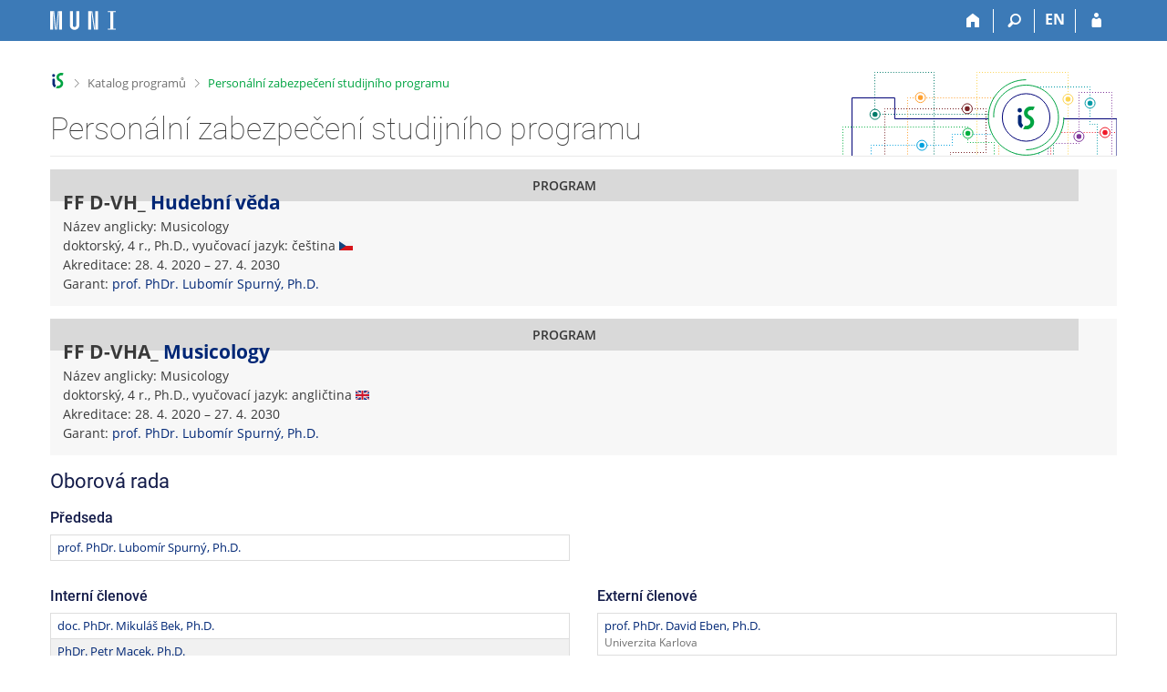

--- FILE ---
content_type: text/html; charset=utf-8
request_url: https://is.muni.cz/obory/rady?id=285
body_size: 10403
content:
<!DOCTYPE html>
<html class="no-js" lang="cs">
<head>
<meta content="text/html; charset=utf-8" http-equiv="Content-Type">
<meta content="IE=edge" http-equiv="X-UA-Compatible">
<meta content="width=device-width, initial-scale=1" name="viewport">
<title>Personální zabezpečení studijního programu</title>
<link href="/favicon.ico" rel="icon" sizes="32x32">
<link href="/favicon.svg" rel="icon" type="image/svg+xml">
<link href="/css/r6/foundation.min.css?_v=ab3b2b3" media="screen,print" rel="stylesheet" type="text/css">
<link href="/css/r/icons/foundation-icons.css?_v=d866a73" media="screen,print" rel="stylesheet" type="text/css">
<link href="/css/r6/prvky.css?_v=bf802ce" media="screen,print" rel="stylesheet" type="text/css">
<link href="/css/r6/r6.css?_v=5b36b59" media="screen,print" rel="stylesheet" type="text/css">
<link href="/css/r6/motiv/1.css?_v=9421c26" media="screen" rel="stylesheet" type="text/css">
<link href="/css/r6/r6-print.css?_v=d1a07b2" media="print" rel="stylesheet" type="text/css">
<style>.program-nazev {
        background-color: var(--bgbarva-seda2);
        padding: 1rem;
        margin-bottom: 1rem;
}

.program-nazev .nazev {
	font-size: 1.5rem;
	font-weight: bold;
}

.program-nazev .nazev .privileg {
	font-size: 11px;
}

.program-nazev .nadpisek {
	font-size: .85714rem;
	text-transform: uppercase;
	font-weight: 500;
	margin: -0.25rem 0 .1rem 0;
}

.program-nazev:has(.oznaceni) {
	display: flex;
	align-items: stretch;
}

.program-nazev .oznaceni {
	text-transform: uppercase;
	writing-mode: sideways-lr;
	margin-right: 0.5rem;
	padding: .5rem;
	font-weight: 600;
	text-align: center;
	margin: -1rem 1rem -1rem -1rem;
	background: var(--stitek-secondary);
}


.program .inline {
    display: inline;
}

.max-width-min-content {
	max-width: min-content;
}
</style>
<style>
/*--------------------------*/
.editor-personal-zabezpeceni .button i[class^='isi-'] {
  border-bottom: 0;
  text-decoration: none;
}

.editor-personal-zabezpeceni .program {
  background-color: #eee;
  padding: 1rem 3rem 1rem 1rem;
  margin-bottom: 1rem;
}


.editor-personal-zabezpeceni .dalsi-zaznamy {
  margin-left: 1.25rem;
}

.editor-personal-zabezpeceni .podklad {
  background-color: #F7F7F7;
  padding: 1rem;
  height: 100%;
}


.editor-personal-zabezpeceni .zadni-skolitele {
  padding: 2rem 0 1rem 0;
  font-size: 1.2rem;
  color: #888;
  text-align: center;
}

.editor-personal-zabezpeceni .input-navodek {
  line-height: 1.5;
}

.editor-personal-zabezpeceni .seznam-externistu .polozka {
  margin-bottom: 1rem;
  padding: 10px;
  border: 1px solid #eee;
}

.editor-personal-zabezpeceni .seznam-externistu .polozka .fotka {
  width: 120px;
  height: 150px;
  background-color: #eee;
}

.editor-personal-zabezpeceni .seznam-externistu .polozka .nazev {
  font-size: 1.3rem;
  font-weight: bold;
}

.editor-personal-zabezpeceni .seznam-externistu .polozka .pracoviste {
  font-size: 1.1rem;
  color: #888;
  margin-bottom: 10px;
}

.editor-personal-zabezpeceni .opravdu-zalozit {
  padding: 1rem;
  margin-top: 2em;
  background-color: #eee;
}

.editor-personal-zabezpeceni .vysledky-pridani-skolitele .polozka {
  padding: .5rem 1rem;
}

.editor-personal-zabezpeceni .vysledky-pridani-skolitele .polozka:hover {
  background-color: #eee;
}

.editor-personal-zabezpeceni .vysledky-pridani-skolitele .vysledky-nenalezeny {
  background-color: #F7F7F7;
  padding: 2rem 0 1rem 0;
  text-align: center;
}

.editor-personal-zabezpeceni .vysledky-pridani-skolitele .vysledky-nenalezeny .hlaska {
  font-size: 1.5rem;
  color: #888;
}

.editor-personal-zabezpeceni .data1 a {
  border-bottom: 0;
}

.editor-personal-zabezpeceni .empty-data {
	display: none;
}

.editor-personal-zabezpeceni .data1 a:hover, .editor-personal-zabezpeceni .data1 a:focus {
  border-bottom: 0;
  text-decoration: none;
  outline: 0;
}

.editor-personal-zabezpeceni .data1 a i[class^='isi-'] {
  border-bottom: 0;
  text-decoration: none;
  position: relative;
  top: 2px;
}

.editor-personal-zabezpeceni .data1 a i[class^='isi-']:hover {
  border-bottom: 0;
  cursor: pointer;
  text-decoration: none;
  opacity: .6;
  transition: opacity .25s ease-out;
}


.editor-personal-zabezpeceni a.del-pr {
	  border-bottom: 0;
}

.editor-personal-zabezpeceni a.del-pr:hover, .editor-personal-zabezpeceni a.del-pr:focus {
  border-bottom: 0;
  text-decoration: none;
  outline: 0;
}

.editor-personal-zabezpeceni a.del-pr i.isi-x {
  border-bottom: 0;
  text-decoration: none;
  position: relative;
  top: 2px;
  font-size: xx-large;
}

.editor-personal-zabezpeceni a.del-pr i.isi-x:hover {
  border-bottom: 0;
  cursor: pointer;
  text-decoration: none;
  opacity: .6;
  transition: opacity .25s ease-out;
}

.editor-personal-zabezpeceni .plan-nazev {
  background-color: #fefefe;
  margin-left: 1em;
  margin-bottom: 1em;
  padding: 1em;
}
.editor-personal-zabezpeceni .komise-prog.podklad {
  margin-bottom: 1em;
}

.editor-personal-zabezpeceni h2 {
  display: inline;
}
.editor-personal-zabezpeceni a.has-tip {
  margin-left: 1em;
  border-bottom: 0;
  text-decoration: none;
  outline: 0;
}

.editor-personal-zabezpeceni a.has-tip i[class^='isi-'] {
  border-bottom: 0;
  text-decoration: none;
  position: relative;
  top: 2px;
}

.editor-personal-zabezpeceni a.has-tip i[class^='isi-']:hover {
  border-bottom: 0;
  cursor: pointer;
  text-decoration: none;
  opacity: .6;
  transition: opacity .25s ease-out;
}
.editor-personal-zabezpeceni .rada-data span.has-tip {
  border-bottom: 0;
  text-decoration: none;
  outline: 0;
  padding: 2px 5px 3px 4px;
}

.editor-personal-zabezpeceni .ulozeno-ok {
	display: none;
}
.editor-personal-zabezpeceni .ulozeno-ok.zobraz {
	display: block;
}

.editor-personal-zabezpeceni .privileg {
  font-size: 11px;
}

.editor-personal-zabezpeceni .row.row-plan:first-of-type {
  margin-top: 1rem;
}

.editor-personal-zabezpeceni .row.row-plan .del-komise-tl {
  margin-left: 0em !important;
}

.editor-personal-zabezpeceni .ed-os-ik {
  width: 4em;
}

.editor-personal-zabezpeceni .ed-os-ik a {
  margin-left: 0 !important;
  line-height: 1;
  font-size: 1.25rem;
  padding: 0 .3rem;
}

.editor-personal-zabezpeceni .isi-clock {
  font-size: 1.25rem;
  vertical-align: baseline;
}

#add-plan-nic {
  display: none;
}

.editor-personal-zabezpeceni .neodsazuj {
	overflow: hidden;
}


.editor-personal-zabezpeceni .neodsazuj h4 {
	float: left;
}

.editor-personal-zabezpeceni .neodsazuj span {
	padding: 2px 5px 3px 4px;
}

.editor-personal-zabezpeceni .rada-button.vetsi {
	font-size: 1.5rem;
}

.editor-personal-zabezpeceni .chyba {
	border-radius: 50%;
	width: 20px;
	height: 20px;
	text-align: center;
  display: inline-block;
}
.editor-personal-zabezpeceni .chyba i[class^="isi-"] {
	font-size: 1rem;
	vertical-align: baseline;
}
</style>
<script src="/js/r6/jquery.js?_v=3736f12"></script>
<script src="/js/error.js?_v=e23fead"></script>
<script src="/js/r6/foundation.js?_v=a06b727"></script>
</head>
<body class="cs noauth skola_14 motiv-1 motiv-svetly">
<a href="#sticky_panel" class="show-on-focus print-hide">Přeskočit na horní lištu</a><a href="#hlavicka" class="show-on-focus print-hide">Přeskočit na hlavičku</a><a href="#app_content" class="show-on-focus print-hide">Přeskočit na obsah</a><a href="#paticka" class="show-on-focus print-hide">Přeskočit na patičku</a>
<div id="content" class="">
	<div id="zdurazneni-sticky" class="zdurazneni-sticky print-hide" role="alert" aria-atomic="true"></div>
	<div id="rows_wrapper">
		<div class="foundation-design-z">
			<nav id="sticky_panel" >
	<div class="row">
		<div class="column">
			<div class="ikony">
				<a href="/" class="sticky_home" title="Informační systém Masarykovy univerzity" aria-label="Informační systém Masarykovy univerzity"></a>
				<a href="/" class="sticky-icon" title="Domů" aria-label="Domů"><i class="house isi-home" aria-hidden="true"></i></a><a href="#" class="sticky-icon prepinac-vyhl float-right" title="Vyhledávání" aria-label="Vyhledávání" data-toggle="is_search"><i class="isi-lupa" aria-hidden="true"></i></a><div id="is_search" class="dropdown-pane bottom search-dropdown" data-dropdown data-close-on-click="true">
	<form method="POST" action="/vyhledavani/" role="search"><INPUT TYPE=hidden NAME="id" VALUE="285">
		<div class="input-group">
			<input class="input-group-field input_text" type="search" name="search" autocomplete="off" role="searchbox">
			<div id="is_search_x" class="is_input_x input-group-button"><i class="isi-x"></i></div>
			<div class="input-group-button">
				<input type="submit" class="button" value="Vyhledat">
			</div>
		</div>
	</form>
	<div id="is_search_results"></div>
</div><span><a href="./rady?lang=en;id=285" class="sticky-item prepinac-jazyk jazyk-en" aria-label="switches IS into English" title="switches IS into English" >EN</a></span><a href="/auth/obory/rady?id=285" class="sticky-icon float-right" title="Přihlášení do IS MU" aria-label="Přihlášení do IS MU"><i class="isi-postava" aria-hidden="true"></i></a>
			</div>
		</div>
	</div>
</nav>
			
			<header class="row hlavicka" id="hlavicka">
	<div class="small-5 medium-3 columns znak skola14">
		
	</div>
	<div id="is-prepinace" class="small-7 medium-9 columns">
		
		<div id="prepinace">
        <ul aria-hidden="true" class="is-switch dropdown menu" data-dropdown-menu data-click-open="true" data-closing-time="0" data-autoclose="false" data-disable-hover="true" data-close-on-click="true" data-force-follow="false" data-close-on-click-inside="false" data-alignment="right">
                
                
                
        </ul>
        <ul class="show-for-sr">
                
                
                
        </ul>
</div>
	</div>
</header>
<div class="row" aria-hidden="true">
	<div class="column">
		<a href="#" class="app_header_motiv_switch show-for-medium" title="Změna motivu" aria-label="Změna motivu" data-open="motiv_reveal"><i class="isi-nastaveni isi-inline" aria-hidden="true"></i></a>
		
	</div>
</div><div id="drobecky" class="row">
	<div class="column">
		<span class="wrap"><a href="/" title="Informační systém MU" class="drobecek_logo" accesskey="0"> </a><span class="sep"> <i class="isi-zobacek-vpravo"></i><span class="show-for-sr">&gt;</span> </span><a href="/programy/?id=285" title="Katalog programů" accesskey="1">Katalog programů</a><span class="sep last"> <i class="isi-zobacek-vpravo"></i><span class="show-for-sr">&gt;</span> </span><a href="https://is.muni.cz/obory/rady" accesskey="2" class="drobecek_app" title="Personální zabezpečení studijního programu">Personální zabezpečení studijního programu</a></span>
	</div>
</div><div id="app_header_wrapper" class="row align-justify show-for-medium">
	<div class="medium-12 column">
		<h1 id="app_header"><div class="large-9 xlarge-9"><span id="app_name">Personální zabezpečení studijního programu</span></div></h1>
	</div>
	<div class="shrink column">
		<div id="app_header_image"></div>
	</div>
</div>

<div class="row">
	<div class="column">
		<div id="app_menu" class="empty">
			
		</div>
	</div>
</div><!--[if lt IE 9]><div id="prvek_4842508" class="zdurazneni varovani ie_warning"><h3 class="zdurazneni-nadpis">Varování:</h3><h3>Váš prohlížeč Internet Explorer je zastaralý.</h3><p>Jsou známa bezpečnostní rizika a prohlížeč možná nedokáže zobrazit všechny prvky této a dalších webových stránek.</p></div><![endif]-->
		</div>
		<div id="app_content_row" class="row"><main id="app_content" class="column" role="main"><div class="row column editor-personal-zabezpeceni"><div class="ulozeno-ok"><div id="prvek_3885515" class="zdurazneni potvrzeni"><h3 class="zdurazneni-nadpis">Potvrzení:</h3><h3>Úspěšně uloženo.</h3></div></div><form data-abide novalidate method="post" enctype="application/x-www-form-urlencoded" id="save-ok-form"><input id="prvek_8398309" name="exppar" type="hidden" value="1"><input id="prvek_5883835" name="zobrazit" type="hidden"><input id="prvek_1710090" name="id" type="hidden" value="285"><input id="prvek_3541751" name="tr" type="hidden"></form><div id="oborrada" class="rada-moje-hiddens"><input id="rada_fakulta_id" name="fakulta_id" type="hidden" value="1421"><input id="rada_program_id" name="program_id" type="hidden" value="24615"><input id="rada_rada_id" name="rada_id" type="hidden" value="285"><input id="rada_typ_rady" name="typ_rady" type="hidden" value="r"><input id="rada_komise_id" name="komise_id" type="hidden" value="285"></div><div class="row collapse">
	<div class="expand column"><div class="program-nazev"><div class="oznaceni">Program</div><div>
<div class="nazev">FF&nbsp;D-VH_&nbsp;<a href="/program/24615/hudebni-veda">Hudební věda</a></div>
<div> Název anglicky:&nbsp;Musicology<br/>doktorský, 4&nbsp;r., Ph.D., vyučovací jazyk:&nbsp;čeština&nbsp;<img src="/pics/flags_svg/cz.svg" alt="čeština" title="čeština" class="vlajka_svg"><br/>Akreditace:&nbsp;28. 4. 2020 &ndash; 27. 4. 2030<br/>Garant: <A HREF="/osoba/17637">prof. PhDr. Lubomír Spurný, Ph.D.</A><br/>
</div>	</div></div></div>
	<div class="shrink text-right bgbarva-seda2 mb-1 pr-1 column"></div>
</div>
<div class="row collapse">
	<div class="expand column"><div class="program-nazev"><div class="oznaceni">Program</div><div>
<div class="nazev">FF&nbsp;D-VHA_&nbsp;<a href="/program/26173/musicology">Musicology</a></div>
<div> Název anglicky:&nbsp;Musicology<br/>doktorský, 4&nbsp;r., Ph.D., vyučovací jazyk:&nbsp;angličtina&nbsp;<img src="/pics/flags_svg/gb.svg" alt="angličtina" title="angličtina" class="vlajka_svg"><br/>Akreditace:&nbsp;28. 4. 2020 &ndash; 27. 4. 2030<br/>Garant: <A HREF="/osoba/17637">prof. PhDr. Lubomír Spurný, Ph.D.</A><br/>
</div>	</div></div></div>
	<div class="shrink text-right bgbarva-seda2 mb-1 pr-1 column"></div>
</div>
<div class="rada rada-program sekce" data-rada="285"><div class="row">
	<div class="small-12 mb-1 column"><h2>Oborová rada</h2>
</div>
	<div class="medium-6 text-right column"></div>
</div>
<div class="row">
	<div class="mb-2 medium-12 column"><div class="rada-data"><div class="row">
	<div class="small-12 medium-6 mb-1 typ_p r_285_p predseda column"><div class=neodsazuj><h4>Předseda</h4><span style="display:none;"></span></div><table class=data1><tr data-komise="r" data-typ_clenstvi="p" data-komise_id="285" data-osoba="17637"><td><a class="person" data-vizitka="17637" data-rada_id="285" href="/osoba/17637">prof. PhDr. Lubomír Spurný, Ph.D.</a> </td></tr><div class="zadni-skolitele" style="display:none;">Žádné výsledky</div></table></div>
</div>
<div class="row">
	<div class="small-12 medium-6 mb-1 interni typ_i r_285_i column"><div class="neodsazuj"><h4>Interní členové</h4><span style="display:none;"></span></div><table class=data1><tr data-komise="r" data-typ_clenstvi="i" data-komise_id="285" data-osoba="31408"><td><a class="person" data-vizitka="31408" data-rada_id="285" href="/osoba/31408">doc. PhDr. Mikuláš Bek, Ph.D.</a> </td></tr><tr data-komise="r" data-typ_clenstvi="i" data-komise_id="285" data-osoba="1731"><td><a class="person" data-vizitka="1731" data-rada_id="285" href="/osoba/1731">PhDr. Petr Macek, Ph.D.</a> </td></tr><tr data-komise="r" data-typ_clenstvi="i" data-komise_id="285" data-osoba="13678"><td><a class="person" data-vizitka="13678" data-rada_id="285" href="/osoba/13678">doc. Mgr. Vladimír Maňas, Ph.D.</a> </td></tr><tr data-komise="r" data-typ_clenstvi="i" data-komise_id="285" data-osoba="476"><td><a class="person" data-vizitka="476" data-rada_id="285" href="/osoba/476">prof. PhDr. Jana Perutková, Ph.D.</a> </td></tr><tr data-komise="r" data-typ_clenstvi="i" data-komise_id="285" data-osoba="1047"><td><a class="person" data-vizitka="1047" data-rada_id="285" href="/osoba/1047">prof. PhDr. Miloš Štědroň, CSc.</a> </td></tr><tr data-komise="r" data-typ_clenstvi="i" data-komise_id="285" data-osoba="6179"><td><a class="person" data-vizitka="6179" data-rada_id="285" href="/osoba/6179">doc. PhDr. Jiří Zahrádka, Ph.D.</a> </td></tr><div class="zadni-skolitele" style="display:none;">Žádné výsledky</div></table></div>
	<div class="small-12 medium-6 mb-1 externi typ_x r_285_x column"><div class="neodsazuj"><h4>Externí členové</h4><span style="display:none;"></span></div><table class=data1><tr data-komise="r" data-typ_clenstvi="x" data-komise_id="285" data-osoba="235136"><td><a class="person" data-vizitka="235136" data-rada_id="285" href="/osoba/235136">prof. PhDr. David Eben, Ph.D.</a>  <div class="nedurazne font-size-08">Univerzita Karlova</div></td></tr><tr data-komise="r" data-typ_clenstvi="x" data-komise_id="285" data-osoba="235394"><td><a class="person" data-vizitka="235394" data-rada_id="285" href="/osoba/235394">Univ.-Prof. Dr. Martin Eybl</a>  <div class="nedurazne font-size-08">Universität für Musik und darstellende Kunst Wien</div></td></tr><tr data-komise="r" data-typ_clenstvi="x" data-komise_id="285" data-osoba="242353"><td><a class="person" data-vizitka="242353" data-rada_id="285" href="/osoba/242353">doc. Mgr. MgA. Monika Holá, Ph.D.</a>  <div class="nedurazne font-size-08">Janáčkova akademie múzických umění v Brně</div></td></tr><div class="zadni-skolitele" style="display:none;">Žádné výsledky</div></table></div>
</div>
</div></div>
</div>
</div></div>
</main></div>
		
		<div class="foundation-design-z foot_clear">
			
	<div class="row">
		
	</div>
	<footer id="paticka" class="">
		<div class="row">
			<div class="columns small-12 medium-6 paticka_logo">
	<a href="/"><span class="show-for-sr">IS MU</span></a>
	<div>
		Informační&nbsp;systém Masarykovy&nbsp;univerzity
		<div class="footer_about">
			<a href="https://is.muni.cz/nas_system/">Více o IS MU</a>, provozuje <a href="https://www.fi.muni.cz/">Fakulta informatiky MU</a>
		</div>
		
	</div>
</div>
<div class="columns small-6 medium-3">
	<div class="footer_podpora">
	<a href="/podpora/">Potřebujete poradit?</a>
	<span class="kont_email"><nobr class="postovni_adresa">i<!-- trap245@gmail.com -->stec<!-- <a href="askbill@microsoft.com">askbill@microsoft.com</a> -->h<img src="/pics/posta/d023c5cc944417ce87665c100c59f0aaZ.gif" alt="(zavináč/atsign)" /><!-- 104@youtube.com -->fi<img src="/pics/posta/80d1980c38b819b9293b7a8e0a96f271T.gif" alt="(tečka/dot)" /><!-- <a href="root@pc86.lab.edu.cn" --><!-- root@pc86.lab.edu.cn</a> -->m<!-- <a href="root@pc20.lab.edu.cn">root@pc20.lab.edu.cn</a> -->uni<img src="/pics/posta/80d1980c38b819b9293b7a8e0a96f271T.gif" alt="(tečka/dot)" />cz</nobr></span>
</div>
	<div class="footer_napoveda">
		<a href="/napoveda/">Nápověda</a>
	</div>
	<div class="row">
		<div class="columns small-12 display-none">
			<div class="footer_zoomy">
				<a href="" rel="nofollow"></a>
			</div>
		</div>
	</div>
</div>
<div class="columns small-6 medium-3 nastaveni_col">
	<div class="footer_datum">
		<span title="Dnes je 3. (lichý) týden.">17. 1. 2026 <span style='padding: 0 0.6em'>|</span> 04:43</span>
		<a href="/system/cas" title="Dnes je 3. (lichý) týden." class="footer_cas">Aktuální datum a&nbsp;čas</a>
	</div>
	<div>
	
	<div class="footer_nastaveni"><a href="/nas_system/ochrana_informaci">Použití cookies</a><a href="https://is.muni.cz/system/pristupnost" class="footer_about">Přístupnost</a></div>
</div>
</div>
			<div class="right-border"></div>
			<div class="left-border"></div>
		</div>
		<a href="#hlavicka" class="skip_up" title="Skočit na začátek stránky">
			Nahoru
		</a>
	</footer>

		</div>
	</div>
</div>


<script src="/js/is.js?_v=3ff8494"></script>
<script src="/js/jquery-ui-1.12.1-sortable-r6.min.js?_v=611662c"></script>
<script src="/js/log-kliknuto.js?_v=d448124"></script>
<script>$(function(){
	var request = new is.Ajax({
		url: "rady_ajax.pl",
		data: { fakulta : $('#rada_fakulta_id').val(), program: $('#rada_program_id').val(), },
	});

	$('.editor-personal-zabezpeceni').on('click', '.add-os', function() {
		var rada = $(this).data('rada');
		$('#modal_tmp_add_person').val(rada);
		$('#form-add-os').show();
		$('#form-add-ios').hide();
		$('#form-add-xos').hide();
		$('#form-add-sos').hide();
		$('.my-err-rada-os-add').removeClass('is-visible');
	});
	$('.editor-personal-zabezpeceni').on('click', '.add-ios', function() {
		var rada = $(this).data('rada');
		$('#modal_tmp_add_person').val(rada);
		$('#form-add-os').hide();
		$('#form-add-ios').show();
		$('#form-add-xos').hide();
		$('#form-add-sos').hide();
		$('.my-err-rada-os-add').removeClass('is-visible');
	});
	$('.editor-personal-zabezpeceni').on('click', '.add-xos', function() {
		var rada = $(this).data('rada');
		$('#modal_tmp_add_person').val(rada);
		$('#form-add-os').hide();
		$('#form-add-ios').hide();
		$('#form-add-xos').show();
		$('#form-add-sos').hide();
		$('.my-err-rada-os-add').removeClass('is-visible');
	});
	$('.editor-personal-zabezpeceni').on('click', '.add-sos', function() {
		var rada = $(this).data('rada');
		$('#modal_tmp_add_person').val(rada);
		$('#form-add-os').hide();
		$('#form-add-ios').hide();
		$('#form-add-xos').hide();
		$('#form-add-sos').show();
		$('.my-err-rada-os-add').removeClass('is-visible');
	});

	$('#form-add-os button, #form-add-xos button, #form-add-sos button, #form-add-ios button').on('click', function() {
		$('.my-err-rada-os-add').removeClass('is-visible');
	});
	$('.del-pr').on('click', function() {
		$('#modal_del_pr_id_id').val($(this).data('del-pid'));
	});

	$('.editor-personal-zabezpeceni').on('click', '.del-os', function() {
		$('#modal_tmp_del_person_id').val($(this).data('os'));
		$('#modal_tmp_del_person_position').val($(this).data('rada'));
	});

	$('.del-komise-tl').on('click', function() {
		$('#modal_tmp_del_komise').val($(this).data('rada_id'));
		$('#modal_tmp_del_komise_pr').val($(this).data('program_id'));
		$('#modal_tmp_del_komise_pl').val($(this).data('plan_id'));
	});
	$('.plus-komise-plan-tl').on('click', function() {
		$('#modal_tmp_plus_komise').val($(this).data('rada_id'));
	});


	$('.close-button-rady').on('click', function () {
		$(this).parents('.reveal').find('.close-button').click();
	});
	$('.input-no-send').on('keypress', function(event) {
		if (event.keyCode === 13) {
			event.preventDefault();
		}
	});

	// schovame plusko na pridani dalsiho planu ke komisi, protoze uz zadne dalsi nejsou
	if ($('#add-plan-box [name="add-plan"]').length == 0) {
		$('#rpod .plus-komise-plan-tl').hide();
	}

	$('.rada-button.ed-nazev').on('click', function() {
		$('.my-err-rada-naz-zm').removeClass('is-visible');
		$('#modal_ed_nazev [name=ed-rada-name]').val($(this).data('rada_nazev'));
		$('#modal_ed_nazev [name=ed-rada-name]').prev('label').html($(this).data('co'));
		$('#modal_ed_nazev [name=ed-rada-name-en]').val($(this).data('rada_nazev_en'));
		$('#modal_ed_nazev [name=ed-rada-name-en]').prev('label').html($(this).data('co_angl'));
		$('#modal_ed_nazev [name=ed-rada-name-id]').val($(this).data('rada_id'));
		$('#modal_ed_nazev .form-error.is-visible').each(function() {
			$(this).removeClass('is-visible');
		});
	});
	$('#modal_but_ed_nazev_ok').on('click', function(e) {

		if ($($(this).parent('form')).find('span.form-error.is-visible').length > 0) {
			e.preventDefault();
			return;
		}

		var name = $('#modal_ed_nazev [name=ed-rada-name]').val();
		var name_en = $('#modal_ed_nazev [name=ed-rada-name-en]').val();
		var name_id = $('#modal_ed_nazev [name=ed-rada-name-id]').val();

		request.request({
			edit_name: 1,
			name: name,
			name_en: name_en,
			rada_id: name_id,
		}).done(function(data) {
			if (data.err) {
				$('.my-err-rada-naz-zm span').text(data.err);
				$('.my-err-rada-naz-zm').addClass('is-visible');
			} else {
				$('#save-ok-form').submit();
			}
		});
	});

	$('#modal_but_add_person_ok').on('click', function() {
		var person_id = $('#pridat_osoba_hidden').val();
		var position = $('#modal_tmp_add_person').val();
		if ($('#form-add-xos').is(':visible')) {
			person_id = $('#pridat_xosoba_hidden').val();
		}
		if ($('#form-add-sos').is(':visible')) {
			person_id = $('#pridat_sosoba_hidden').val();
		}
		if ($('#form-add-ios').is(':visible')) {
			person_id = $('#pridat_iosoba_hidden').val();
		}

		if (!person_id) {
			is.Zdurazneni.chyba('Osoba nenalezena.', {fade_out: true});
			return;
		}
		// is.FormVyberOsobu.get_value

		request.request({
			add_person: 1,
			person_id: person_id,
			position: position,
			rada_id_new: $('#rada_rada_id').val(),
			komise_id_new: $('#rada_komise_id').val(),
			typ_rady: $('#rada_typ_rady').val(),
		}).done(function(data) {
			if (data.err) {
				$('.my-err-rada-os-add span').text(data.err);
				$('.my-err-rada-os-add').addClass('is-visible');
			} else {
				request.request({
					refresh_kontrola: 1,
					typ_rady: $('#rada_typ_rady').val(),
				}).done(function(data) {
					if (data.err) {
						location.reload;
					} else {
						$('.editor-personal-zabezpeceni .chyba').hide();

						Object.keys(data.rady_check).forEach(function (id) {
							var osoby = data.rady_check[id].osoby;
							var skupiny = data.rady_check[id].skupiny;

							if (osoby.chyba) {
								Object.keys(osoby.chyba).forEach(function (typ) {
									Object.keys(osoby.chyba[typ]).forEach(function (uco) {
										osoby.chyba[typ][uco].forEach(function (item, index) {
											$('.sekce[data-rada="'+id+'"] tr[data-typ_clenstvi="'+typ+'"][data-osoba="'+uco+'"] .chyba').show();
										});
									});
								});
							}
							if (skupiny) {
								Object.keys(skupiny).forEach(function (typ) {
									if (typ != 'chyba') {
										$('.sekce[data-rada="'+id+'"] .typ_'+typ+' .chyba').show();
									}
								});
							}
						});
					}
				});
				if ($('.'+position+'.column table tr').length) {
					// tady pridame tr do tabulky tam, kam patri
					$('.'+position+'.column table tr:last').after(data.html);
				} else {
					$('.'+position+'.column table').append(data.html);
					$('.'+position+'.column .zadni-skolitele').hide();
					if (position.slice(-1) === 'p') {
						if ($('#rada_typ_rady').val() != 's') {
							$('.'+position+'.column .add-os.button').hide();
						}
					}
				}
				var kk = $('.'+position+'.column table tr a.person').data('rada_id');
				$('a.del-komise-tl[data-rada_id='+kk+']').hide();
				//re-call initi
				$('.'+position+'.column table').foundation();
				// vyprazdnime to vyhledavatko
				$('#pridat_osoba_out').val('');
				$('#pridat_osoba_hidden').val('');
				$('#pridat_osoba_id').val('');
				$('#pridat_xosoba_out').val('');
				$('#pridat_xosoba_hidden').val('');
				$('#pridat_xosoba_id').val('');
				$('#pridat_sosoba_out').val('');
				$('#pridat_sosoba_hidden').val('');
				$('#pridat_sosoba_id').val('');

				$('.my-err-rada-os-add').removeClass('is-visible');
				$('#modal_add_person .close-button').click();
			}
		});
	});

	$('#modal_but_del_person_ok').on('click', function() {
		var position = $('#modal_tmp_del_person_position').val();
		var os = $('#modal_tmp_del_person_id').val();

		request.request({
			del_person: 1,
			person_id: os,
			position: position,
		}).done(function(data) {
			if (data.err) {
				console.error(data.err);
			} else {
				request.request({
					refresh_kontrola: 1,
				}).done(function(data) {
					if (data.err) {
						location.reload;
					} else {
						$('.editor-personal-zabezpeceni .chyba').hide();

						Object.keys(data.rady_check).forEach(function (id) {
							var osoby = data.rady_check[id].osoby;
							var skupiny = data.rady_check[id].skupiny;

							if (osoby.chyba) {
								Object.keys(osoby.chyba).forEach(function (typ) {
									Object.keys(osoby.chyba[typ]).forEach(function (uco) {
										osoby.chyba[typ][uco].forEach(function (item, index) {
											$('.sekce[data-rada="'+id+'"] tr[data-typ_clenstvi="'+typ+'"][data-osoba="'+uco+'"] .chyba').show();
										});
									});
								});
							}
							if (skupiny) {
								Object.keys(skupiny).forEach(function (typ) {
									if (typ != 'chyba') {
										$('.sekce[data-rada="'+id+'"] .typ_'+typ+' .neodsazuj .chyba').show();
									}
								});
							}
						});

					}
				});

				$('.'+position+'.column tr a[data-os='+os+']').parents('tr').remove();
				if ($('.'+position+'.column table tr').length < 1) {
					$('.'+position+'.column .zadni-skolitele').show();
					if (position.slice(-1) === 'p') {
						$('.'+position+'.column .add-os.button').show();
					}
				}
				if (data.empty == 0) {
					$('a.del-komise-tl[data-rada_id='+data.komise+']').show();
				}
				$('#modal_del_person .close-button').click();
			}
		});
	});

	$('#modal_but_del_komise_ok').on('click', function() {
		var kos = $('#modal_tmp_del_komise').val();
		var prg = $('#modal_tmp_del_komise_pr').val();
		var pln = $('#modal_tmp_del_komise_pl').val();

		request.request({
			del_komise: 1,
			komise_id: kos,
			program_id: prg,
			plan_id: pln,
		}).done(function(data) {
			if (data.err) {
				//window.alert(data.err);
			} else {
				$('#save-ok-form').submit();
			}
		});
	});

	$('#modal_but_add_program').on('click', function(e) {
		if ($($(this).parent('form')).find('span.form-error.is-visible').length > 0) {
			e.preventDefault();
			return;
		}

		request.request({
			add_program: 1,
			program_id: $('#add-program-box').val(),
			rada_id: $('#rada_rada_id').val(),
			typ_rady: $('#rada_typ_rady').val(),
		}).done(function(data) {
			if (data.err) {
				window.alert(data.err);
			} else {
				$('#save-ok-form').submit();
			}
		});
	});

	$('#modal_but_add_rada').on('click', function(e) {
		if ($($(this).parent('form')).find('span.form-error.is-visible').length > 0) {
			e.preventDefault();
			return;
		}

		var program_id = $('#rada_program_id').val();
		request.request({
			add_rada: 1,
			program_id: program_id,
			typ_rady: $('#rada_typ_rady').val(),
			rada_name: $('[name=new-rada-name]').val() || $('[name=new-rada-name]').attr('placeholder'),
			rada_name_en: $('[name=new-rada-name-en]').val() || $('[name=new-rada-name-en]').attr('placeholder'),
		}).done(function(data) {
			if (data.err) {
				window.alert(data.err);
			} else {
				$('#save-ok-form').submit();
				/*$('div.rada-data').removeClass('empty-data');
				$('#add-rada').hide();
				$('#rada_rada_id').val(data.rada_id);*/
			}
		});
	});
	$('#modal_but_add_komise').on('click', function(e) {
		if ($($(this).parent('form')).find('span.form-error.is-visible').length > 0) {
			e.preventDefault();
			return;
		}

		var program_id = $('#rada_program_id').val();
		request.request({
			add_komise: 1,
			program_id: program_id,
			rada_name: $('[name=new-komise-name]').val() || $('[name=new-komise-name]').attr('placeholder'),
			rada_name_en: $('[name=new-komise-name-en]').val() || $('[name=new-komise-name-en]').attr('placeholder'),
		}).done(function(data) {
			if (data.err) {
				window.alert(data.err);
			} else {
				$('#save-ok-form').submit();
				/*$('div.komise-data').removeClass('empty-data');
				$('#add-komise').hide();
				$('#rada_komise_id').val(data.komise_id);*/
			}
		});
	});



	$('#modal_but_add_kom_pl').on('click', function(e) {
		if ($($(this).parent('form')).find('span.form-error.is-visible').length > 0) {
			e.preventDefault();
			return;
		}
		if ($('#add-plan-box input:checked').length == 0) {
			$('#add-plan-nic').show();
			e.preventDefault();
			return;
		}

		var plan_ids = [];
		$('#add-plan-box [name="add-plan"]:checked').each(function() {
			plan_ids.push($(this).val());
		})
		request.request({
			add_plan: 1,
			plan_id: plan_ids,
			rada_name: $('[name=new-kompl-name]').val() || $('[name=new-kompl-name]').attr('placeholder'),
			rada_name_en: $('[name=new-kompl-name-en]').val() || $('[name=new-kompl-name-en]').attr('placeholder'),
			typ_rady: $('#rada_typ_rady').val() == 's' ? 's' : 'k',
		}).done(function(data) {
			if (data.err) {
				window.alert(data.err);
			} else {
				$('#save-ok-form').submit();
				/*$('#rpod').append(data.html);
				if ($($('#rpod .column')[0]).children().length == 0) {
					// check if the plane existed or is new
					$($('#rpod .column')[0]).remove();
				}
				$('#modal_add_plan .close-button').click();

				$('#add-plan-box :selected').remove();
				if ($('#add-plan-box option').length == 0) {
					$('#add-komise-plan').hide();
				}*/
			}
		});
	});


	$('.modal_but_del_program_ok').on('click', function() {
		var rada = $('#rada_rada_id').val();
		var program = $('[name=modal_del_pr_id]').val();

		request.request({
			del_program: 1,
			rada_id : rada,
			program_id: program,
		}).done(function(data) {
			if (data.err) {
				window.alert(data.err);
			} else {
				$('#save-ok-form').submit();
			}
		});
	});

	$('#modal_but_plus_kom_pl').on('click', function(e) {
		if ($($(this).parent('form')).find('span.form-error.is-visible').length > 0) {
			e.preventDefault();
			return;
		}

		var plan_id = $('#plus-plan-box').val();
		var rada_id = $('#modal_tmp_plus_komise').val();
		request.request({
			plus_plan: 1,
			plan_id: plan_id,
			rada_id: rada_id,
		}).done(function(data) {
			if (data.err) {
				window.alert(data.err);
			} else {
				$('#save-ok-form').submit();
				/*$('#rpod').append(data.html);
				if ($($('#rpod .column')[0]).children().length == 0) {
					// check if the plane existed or is new
					$($('#rpod .column')[0]).remove();
				}
				$('#modal_add_plan .close-button').click();

				$('#add-plan-box :selected').remove();
				if ($('#add-plan-box option').length == 0) {
					$('#add-komise-plan').hide();
				}*/
			}
		});
	});
});



</script>
<script>
(function() {

"use strict";

is.Design.init({
   "session" : {
      "is_design_z" : "",
      "login" : null,
      "cgipar" : {},
      "remote_user" : null,
      "w_log_id" : "22836147509",
      "session_id" : "6546888901",
      "is_muni_cz" : "is.muni.cz",
      "vidim_kazdeho" : null,
      "server_time" : "17. 1. 2026 04:43:14",
      "auth" : "",
      "uco" : null,
      "pouzit_neoverene_udaje" : null,
      "lang" : "cs",
      "sn" : "/obory/rady.pl",
      "debug" : 1,
      "skola_zkratka" : "MU",
      "ekurz" : false,
      "skola_id" : "14"
   },
   "svatky" : {
      "20051225" : 1,
      "20060706" : 1,
      "20180928" : 1,
      "20201228" : 1,
      "20020501" : 1,
      "20211231" : 1,
      "20020101" : 1,
      "20241228" : 1,
      "20111028" : 1,
      "20071225" : 1,
      "20161028" : 1,
      "20051228" : 1,
      "20201226" : 1,
      "20220705" : 1,
      "20101230" : 1,
      "20210402" : 1,
      "20201117" : 1,
      "20191229" : 1,
      "20181227" : 1,
      "20261028" : 1,
      "20001028" : 1,
      "20041229" : 1,
      "20191230" : 1,
      "20011028" : 1,
      "20091226" : 1,
      "20211028" : 1,
      "20041230" : 1,
      "20210706" : 1,
      "20221117" : 1,
      "20061226" : 1,
      "20160928" : 1,
      "20111231" : 1,
      "20051230" : 1,
      "20051227" : 1,
      "20110706" : 1,
      "20071028" : 1,
      "20141231" : 1,
      "20111227" : 1,
      "20010501" : 1,
      "20031224" : 1,
      "20021228" : 1,
      "20210501" : 1,
      "20010101" : 1,
      "20061225" : 1,
      "20101227" : 1,
      "20260101" : 1,
      "20220508" : 1,
      "20250421" : 1,
      "20060508" : 1,
      "20141227" : 1,
      "20071117" : 1,
      "20090508" : 1,
      "20130705" : 1,
      "20020401" : 1,
      "20220101" : 1,
      "20201028" : 1,
      "20151230" : 1,
      "20140706" : 1,
      "20190501" : 1,
      "20261225" : 1,
      "20060928" : 1,
      "20050706" : 1,
      "20060101" : 1,
      "20131228" : 1,
      "20110705" : 1,
      "20140421" : 1,
      "20101224" : 1,
      "20070409" : 1,
      "20241227" : 1,
      "20200501" : 1,
      "20140501" : 1,
      "20131227" : 1,
      "20151117" : 1,
      "20140508" : 1,
      "20251117" : 1,
      "20121226" : 1,
      "20121225" : 1,
      "20090413" : 1,
      "20190928" : 1,
      "20191225" : 1,
      "20060705" : 1,
      "20171223" : 1,
      "20001231" : 1,
      "20231231" : 1,
      "20110508" : 1,
      "20090928" : 1,
      "20061224" : 1,
      "20181225" : 1,
      "20041028" : 1,
      "20071227" : 1,
      "20250706" : 1,
      "20121223" : 1,
      "20130401" : 1,
      "20040508" : 1,
      "20081226" : 1,
      "20210928" : 1,
      "20150928" : 1,
      "20250101" : 1,
      "20141228" : 1,
      "20150705" : 1,
      "20230706" : 1,
      "20140101" : 1,
      "20001225" : 1,
      "20201221" : 1,
      "20230101" : 1,
      "20211226" : 1,
      "20171230" : 1,
      "20151225" : 1,
      "20170414" : 1,
      "20161229" : 1,
      "20241225" : 1,
      "20061230" : 1,
      "20001229" : 1,
      "20040928" : 1,
      "20240329" : 1,
      "20220928" : 1,
      "20021226" : 1,
      "20181228" : 1,
      "20021230" : 1,
      "20250928" : 1,
      "20210405" : 1,
      "20121028" : 1,
      "20160101" : 1,
      "20041224" : 1,
      "20240928" : 1,
      "20251231" : 1,
      "20261231" : 1,
      "20031028" : 1,
      "20211230" : 1,
      "20121231" : 1,
      "20180101" : 1,
      "20191028" : 1,
      "20231225" : 1,
      "20151226" : 1,
      "20211228" : 1,
      "20080508" : 1,
      "20101028" : 1,
      "20170706" : 1,
      "20211224" : 1,
      "20200928" : 1,
      "20191223" : 1,
      "20180705" : 1,
      "20231224" : 1,
      "20181231" : 1,
      "20121230" : 1,
      "20221028" : 1,
      "20260406" : 1,
      "20241224" : 1,
      "20230410" : 1,
      "20220418" : 1,
      "20121227" : 1,
      "20221224" : 1,
      "20160508" : 1,
      "20150406" : 1,
      "20191231" : 1,
      "20180402" : 1,
      "20141226" : 1,
      "20070705" : 1,
      "20201225" : 1,
      "20191228" : 1,
      "20170928" : 1,
      "20220501" : 1,
      "20071224" : 1,
      "20091225" : 1,
      "20130706" : 1,
      "20061229" : 1,
      "20161230" : 1,
      "20250705" : 1,
      "20171231" : 1,
      "20251224" : 1,
      "20030421" : 1,
      "20011227" : 1,
      "20161227" : 1,
      "20090706" : 1,
      "20131223" : 1,
      "20231230" : 1,
      "20200508" : 1,
      "20150501" : 1,
      "20010706" : 1,
      "20240501" : 1,
      "20050705" : 1,
      "20141222" : 1,
      "20121228" : 1,
      "20141224" : 1,
      "20080706" : 1,
      "20080501" : 1,
      "20071231" : 1,
      "20101228" : 1,
      "20041228" : 1,
      "20251227" : 1,
      "20060501" : 1,
      "20131117" : 1,
      "20151224" : 1,
      "20001224" : 1,
      "20191224" : 1,
      "20211227" : 1,
      "20111225" : 1,
      "20230501" : 1,
      "20131224" : 1,
      "20251226" : 1,
      "20151223" : 1,
      "20141117" : 1,
      "20001227" : 1,
      "20111223" : 1,
      "20120508" : 1,
      "20230928" : 1,
      "20190705" : 1,
      "20051226" : 1,
      "20151229" : 1,
      "20061228" : 1,
      "20261117" : 1,
      "20120705" : 1,
      "20021227" : 1,
      "20080101" : 1,
      "20200410" : 1,
      "20231226" : 1,
      "20181224" : 1,
      "20191117" : 1,
      "20110928" : 1,
      "20111117" : 1,
      "20050928" : 1,
      "20190101" : 1,
      "20221228" : 1,
      "20010416" : 1,
      "20231028" : 1,
      "20221229" : 1,
      "20030928" : 1,
      "20020705" : 1,
      "20171117" : 1,
      "20171225" : 1,
      "20061028" : 1,
      "20011229" : 1,
      "20070508" : 1,
      "20181230" : 1,
      "20101117" : 1,
      "20231227" : 1,
      "20021225" : 1,
      "20251028" : 1,
      "20021229" : 1,
      "20231229" : 1,
      "20110101" : 1,
      "20080928" : 1,
      "20261229" : 1,
      "20190508" : 1,
      "20071230" : 1,
      "20130928" : 1,
      "20201224" : 1,
      "20100706" : 1,
      "20120928" : 1,
      "20091117" : 1,
      "20261228" : 1,
      "20030508" : 1,
      "20160706" : 1,
      "20120706" : 1,
      "20120501" : 1,
      "20090101" : 1,
      "20150101" : 1,
      "20230508" : 1,
      "20131231" : 1,
      "20051028" : 1,
      "20120101" : 1,
      "20011117" : 1,
      "20201229" : 1,
      "20131229" : 1,
      "20030705" : 1,
      "20170417" : 1,
      "20161226" : 1,
      "20121117" : 1,
      "20100501" : 1,
      "20091028" : 1,
      "20141223" : 1,
      "20011228" : 1,
      "20030101" : 1,
      "20200413" : 1,
      "20201231" : 1,
      "20250508" : 1,
      "20190419" : 1,
      "20201223" : 1,
      "20040101" : 1,
      "20100928" : 1,
      "20190706" : 1,
      "20240508" : 1,
      "20030501" : 1,
      "20221225" : 1,
      "20131028" : 1,
      "20031225" : 1,
      "20030706" : 1,
      "20170705" : 1,
      "20050508" : 1,
      "20041226" : 1,
      "20100405" : 1,
      "20151231" : 1,
      "20021224" : 1,
      "20011225" : 1,
      "20010705" : 1,
      "20221226" : 1,
      "20041231" : 1,
      "20171224" : 1,
      "20100705" : 1,
      "20141225" : 1,
      "20240705" : 1,
      "20241231" : 1,
      "20080324" : 1,
      "20041227" : 1,
      "20101223" : 1,
      "20150706" : 1,
      "20081028" : 1,
      "20050328" : 1,
      "20211229" : 1,
      "20151228" : 1,
      "20071229" : 1,
      "20011230" : 1,
      "20111226" : 1,
      "20141028" : 1,
      "20200706" : 1,
      "20160501" : 1,
      "20061227" : 1,
      "20061117" : 1,
      "20161117" : 1,
      "20110425" : 1,
      "20111229" : 1,
      "20161231" : 1,
      "20161225" : 1,
      "20181229" : 1,
      "20160325" : 1,
      "20251229" : 1,
      "20130101" : 1,
      "20220706" : 1,
      "20040501" : 1,
      "20260928" : 1,
      "20100508" : 1,
      "20211117" : 1,
      "20021223" : 1,
      "20081224" : 1,
      "20260403" : 1,
      "20231228" : 1,
      "20100101" : 1,
      "20151227" : 1,
      "20141230" : 1,
      "20180706" : 1,
      "20110501" : 1,
      "20011224" : 1,
      "20180501" : 1,
      "20141229" : 1,
      "20081117" : 1,
      "20170501" : 1,
      "20200101" : 1,
      "20040412" : 1,
      "20261230" : 1,
      "20081225" : 1,
      "20180508" : 1,
      "20070928" : 1,
      "20230705" : 1,
      "20221231" : 1,
      "20240401" : 1,
      "20031117" : 1,
      "20020928" : 1,
      "20251225" : 1,
      "20220415" : 1,
      "20170508" : 1,
      "20230407" : 1,
      "20070501" : 1,
      "20161228" : 1,
      "20160705" : 1,
      "20130508" : 1,
      "20210101" : 1,
      "20180330" : 1,
      "20071226" : 1,
      "20171226" : 1,
      "20260705" : 1,
      "20251228" : 1,
      "20101225" : 1,
      "20250501" : 1,
      "20051229" : 1,
      "20001228" : 1,
      "20210508" : 1,
      "20001226" : 1,
      "20191227" : 1,
      "20261224" : 1,
      "20060417" : 1,
      "20240101" : 1,
      "20040706" : 1,
      "20211225" : 1,
      "20121224" : 1,
      "20120409" : 1,
      "20251230" : 1,
      "20181226" : 1,
      "20071228" : 1,
      "20171028" : 1,
      "20200705" : 1,
      "20111230" : 1,
      "20031226" : 1,
      "20131225" : 1,
      "20150508" : 1,
      "20020508" : 1,
      "20010508" : 1,
      "20250418" : 1,
      "20111228" : 1,
      "20001230" : 1,
      "20241028" : 1,
      "20130501" : 1,
      "20191226" : 1,
      "20241226" : 1,
      "20101229" : 1,
      "20201230" : 1,
      "20261226" : 1,
      "20070101" : 1,
      "20050101" : 1,
      "20260706" : 1,
      "20140928" : 1,
      "20040705" : 1,
      "20011231" : 1,
      "20260501" : 1,
      "20221230" : 1,
      "20151028" : 1,
      "20221227" : 1,
      "20070706" : 1,
      "20190422" : 1,
      "20161224" : 1,
      "20051117" : 1,
      "20160328" : 1,
      "20241230" : 1,
      "20241117" : 1,
      "20021117" : 1,
      "20021231" : 1,
      "20140705" : 1,
      "20240706" : 1,
      "20011226" : 1,
      "20181028" : 1,
      "20020706" : 1,
      "20080705" : 1,
      "20101231" : 1,
      "20260508" : 1,
      "20171229" : 1,
      "20050501" : 1,
      "20201222" : 1,
      "20171228" : 1,
      "20090501" : 1,
      "20090705" : 1,
      "20091224" : 1,
      "20261227" : 1,
      "20241223" : 1,
      "20051224" : 1,
      "20161223" : 1,
      "20121229" : 1,
      "20021028" : 1,
      "20131226" : 1,
      "20131230" : 1,
      "20041117" : 1,
      "20231117" : 1,
      "20101226" : 1,
      "20041225" : 1,
      "20181117" : 1,
      "20010928" : 1,
      "20210705" : 1,
      "20170101" : 1,
      "20241229" : 1,
      "20111224" : 1,
      "20171227" : 1
   },
   "js_init" : [
      {
         "method" : "init",
         "module" : "Forms",
         "params" : []
      },
      {
         "method" : "init",
         "params" : [],
         "module" : "HashNavigation"
      },
      {
         "method" : "init",
         "module" : "Drobecky",
         "params" : []
      },
      {
         "method" : "decode_mail",
         "module" : "MailTo",
         "params" : []
      },
      {
         "method" : "init_header",
         "params" : [],
         "module" : "Design"
      },
      {
         "method" : "init_toolkit",
         "params" : [],
         "module" : "Design"
      }
   ],
   "ldb" : {
      "byl_jste_odhlasen_zavrit" : "Zavřít",
      "chyba_503" : "Aplikace je dočasně nedostupná pro zvýšenou zátěž systému.",
      "error_msg_number_natural_zero" : "Očekáváno přirozené číslo nebo nula (0,&nbsp;1,&nbsp;2,&nbsp;3,&nbsp;&hellip;).",
      "chyba" : "Došlo k chybě, operaci opakujte nebo obnovte stránku.",
      "byl_jste_odhlasen" : "Byl jste odhlášen.",
      "error_msg_uc_first" : "Musí začínat velkým počátečním písmenem.",
      "byl_jste_odhlasen_prihlasit" : "Přihlásit",
      "error_msg_datepicker_max_date" : "Datum a čas nelze takto nastavit.",
      "error_msg_number_natural" : "Očekáváno přirozené číslo (1,&nbsp;2,&nbsp;3,&nbsp;&hellip;).",
      "rozbalit" : "Rozbalit",
      "error_msg_zalozka_url" : "Nesprávný tvar adresy.",
      "error_msg_email" : "Nesprávný tvar e-mailové adresy",
      "error_msg_min_val" : "Číslo je menší než povolená hodnota.",
      "error_msg_min" : "Text je příliš krátký.",
      "error_msg_max" : "Text je příliš dlouhý.",
      "sbalit" : "Sbalit",
      "error_msg_required_all" : "Všechny údaje jsou povinné.",
      "modal_full" : "Na celou obrazovku",
      "error_msg_datepicker_min_date" : "Datum a čas nelze takto nastavit.",
      "error_msg_alpha" : "Smí obsahovat pouze znaky abecedy, mezeru, podtržítko a spojovník.",
      "error_msg" : "Nesprávný formát.",
      "error_msg_max_val" : "Číslo je větší než povolená hodnota.",
      "error_msg_number_integer" : "Očekáváno celé číslo (&hellip;,&nbsp;-2,&nbsp;-1,&nbsp;0,&nbsp;1,&nbsp;2,&nbsp;&hellip;).",
      "isForms_invalid" : "Chybně vyplněné údaje, prosím zkontrolujte.",
      "error_msg_required_any" : "Alespoň jeden údaj musí být vyplněn.",
      "error_msg_alpha_numeric" : "Smí obsahovat pouze znaky abecedy, číslo, mezeru, podtržítko a spojovník.",
      "error_msg_required" : "Povinný údaj."
   }
}
);
})();
</script>

</body>
</html>
